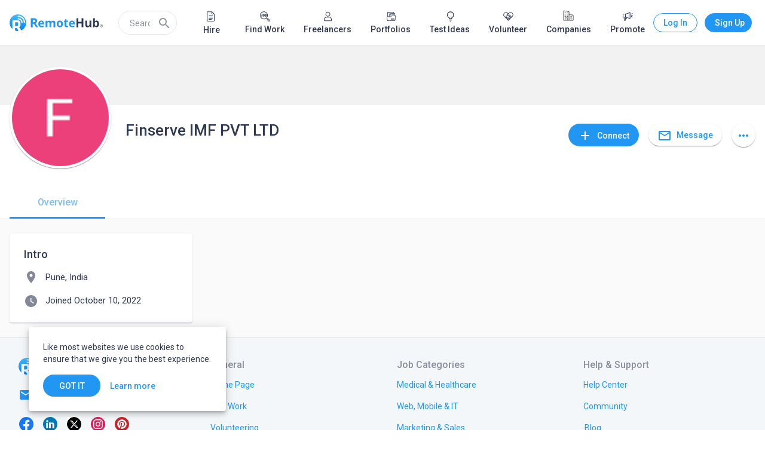

--- FILE ---
content_type: application/javascript
request_url: https://static.remotehub.com/smp/549.ce40da4c15859f40.js
body_size: 6628
content:
"use strict";(self.webpackChunksmp=self.webpackChunksmp||[]).push([[549],{60549:(V,_,o)=>{o.r(_),o.d(_,{UserOverviewModule:()=>xt});var r=o(36895),v=o(92508),f=o(4859),l=o(73546),d=o(97392),g=o(96338),O=o(82333),u=o(87396),P=o(5154),x=o(21286),p=o(81623),e=o(94650),C=o(73449),H=o(80156),y=o(92340),M=o(21086),h=o(90373),m=o(24850),U=o(5993),K=o(69400),A=o(11481),R=o(94806),k=o(16027),X=o(78588),q=o(86768),ee=o(91419),te=o(24865),ne=o(83571),oe=o(23983),I=o(4242),S=o(53909),ie=o(2854),w=o(98342),ae=o(54135),L=o(6066),se=o(84339),re=o(67254),le=o(38682);function ce(n,a){if(1&n&&(e.TgZ(0,"div",4)(1,"mat-icon"),e._uU(2,"location_on"),e.qZA(),e.TgZ(3,"span",5),e._uU(4),e.ALo(5,"accountLocation"),e.qZA()()),2&n){const t=e.oxw();e.xp6(4),e.Oqu(e.lcZ(5,1,t.user.location))}}function de(n,a){if(1&n&&(e.TgZ(0,"div",4),e._UZ(1,"mat-icon",7),e.TgZ(2,"span",5),e._uU(3),e.TgZ(4,"span",8),e._uU(5),e.qZA()()()),2&n){const t=e.oxw().$implicit;e.xp6(3),e.hij(" ",t.title," at "),e.xp6(2),e.Oqu(t.company)}}function pe(n,a){if(1&n&&(e.ynx(0),e.YNc(1,de,6,2,"div",1),e.BQk()),2&n){const t=a.$implicit;e.xp6(1),e.Q6J("ngIf",!t.date_end)}}function ue(n,a){if(1&n&&(e.ynx(0),e.YNc(1,pe,2,1,"ng-container",6),e.BQk()),2&n){const t=e.oxw();e.xp6(1),e.Q6J("ngForOf",t.user.experiences)}}function me(n,a){if(1&n&&(e.TgZ(0,"div",4)(1,"mat-icon"),e._uU(2,"school"),e.qZA(),e.TgZ(3,"span",5),e._uU(4),e.TgZ(5,"span",8),e._uU(6),e.qZA()()()),2&n){const t=a.$implicit;e.xp6(4),e.hij(" Studied ",t.field_of_study," at "),e.xp6(2),e.Oqu(t.school)}}function ge(n,a){if(1&n&&(e.ynx(0),e.YNc(1,me,7,2,"div",9),e.BQk()),2&n){const t=e.oxw();e.xp6(1),e.Q6J("ngForOf",t.user.educations)}}function ve(n,a){if(1&n&&(e.TgZ(0,"div",4)(1,"mat-icon"),e._uU(2,"star"),e.qZA(),e.TgZ(3,"span",5),e._uU(4),e.ALo(5,"number"),e.ALo(6,"i18nPlural"),e.qZA()()),2&n){const t=e.oxw();e.xp6(4),e.AsE("",e.xi3(5,2,t.user.ratings.average.value,"1.0-1")," (",e.xi3(6,5,t.user.ratings.average.count,t.pluralMap),")")}}function fe(n,a){if(1&n&&(e.TgZ(0,"div",4)(1,"mat-icon"),e._uU(2,"folder"),e.qZA(),e.TgZ(3,"span",5),e._uU(4),e.qZA()()),2&n){const t=e.oxw();e.xp6(4),e.Oqu(t.user.category.category_name)}}function he(n,a){if(1&n&&(e.TgZ(0,"a",10),e.ALo(1,"websiteUrl"),e.ALo(2,"websitePrettifiedUrl"),e.TgZ(3,"mat-icon"),e._uU(4,"language"),e.qZA(),e.TgZ(5,"span",11),e._uU(6),e.ALo(7,"websitePrettifiedUrl"),e.qZA()()),2&n){const t=e.oxw();e.Q6J("href",e.lcZ(1,3,t.user.website),e.LSH)("title",e.lcZ(2,5,t.user.website)),e.xp6(6),e.hij(" ",e.lcZ(7,7,t.user.website)," ")}}let b=(()=>{class n{constructor(t,i){this.iconRegistry=t,this.sanitizer=i,this.pluralMap={"=1":"1 review",other:"# reviews"}}ngOnInit(){this.initIcons()}initIcons(){this.iconRegistry.addSvgIcon("jobs",this.sanitizer.bypassSecurityTrustResourceUrl(`${y.N.deployUrl}assets/icons/jobs-copy-2.svg`))}}return n.\u0275fac=function(t){return new(t||n)(e.Y36(d.jv),e.Y36(A.H7))},n.\u0275cmp=e.Xpm({type:n,selectors:[["smp-general-block"]],inputs:{user:"user"},decls:17,vars:10,consts:[[1,"block-title"],["class","item",4,"ngIf"],[4,"ngIf"],["class","item","rel","noopener noreferrer noindex nofollow","target","_blank",3,"href","title",4,"ngIf"],[1,"item"],[1,"mat-body-1"],[4,"ngFor","ngForOf"],["svgIcon","jobs"],[1,"bold"],["class","item",4,"ngFor","ngForOf"],["rel","noopener noreferrer noindex nofollow","target","_blank",1,"item",3,"href","title"],[1,"mat-body-1","primary-color","truncate"]],template:function(t,i){1&t&&(e.TgZ(0,"mat-card")(1,"mat-card-title")(2,"span",0),e._uU(3,"Intro"),e.qZA()(),e.TgZ(4,"mat-card-content"),e.YNc(5,ce,6,3,"div",1),e.YNc(6,ue,2,1,"ng-container",2),e.YNc(7,ge,2,1,"ng-container",2),e.YNc(8,ve,7,8,"div",1),e.YNc(9,fe,5,1,"div",1),e.YNc(10,he,8,9,"a",3),e.TgZ(11,"div",4)(12,"mat-icon"),e._uU(13,"watch_later"),e.qZA(),e.TgZ(14,"span"),e._uU(15),e.ALo(16,"date"),e.qZA()()()()),2&t&&(e.xp6(5),e.Q6J("ngIf",i.user.location),e.xp6(1),e.Q6J("ngIf",null==i.user.experiences?null:i.user.experiences.length),e.xp6(1),e.Q6J("ngIf",null==i.user.educations?null:i.user.educations.length),e.xp6(1),e.Q6J("ngIf",null==i.user.ratings?null:i.user.ratings.average),e.xp6(1),e.Q6J("ngIf",i.user.category),e.xp6(1),e.Q6J("ngIf",i.user.website),e.xp6(5),e.hij("Joined ",e.xi3(16,7,i.user.created_at,"MMMM d, y"),""))},dependencies:[r.sg,r.O5,l.a8,l.dn,l.n5,d.Hw,r.JJ,r.uU,r.Gx,se.N,re.q,le.$],styles:["mat-card-content[_ngcontent-%COMP%], mat-card-title[_ngcontent-%COMP%]{margin-bottom:0}mat-card[_ngcontent-%COMP%]{padding:24px}.block-title[_ngcontent-%COMP%]{display:block;font-size:18px;font-weight:500;margin:0 0 16px}.item[_ngcontent-%COMP%]{display:flex;flex-direction:row;justify-content:flex-start;align-items:flex-start;text-decoration:none;color:inherit;margin:0 0 16px;word-break:break-all}.item[_ngcontent-%COMP%]   span[_ngcontent-%COMP%]{margin:2px 0 0;font-size:15px}.item[_ngcontent-%COMP%]   .bold[_ngcontent-%COMP%]{font-weight:700}.item[_ngcontent-%COMP%]   mat-icon[_ngcontent-%COMP%]{width:24px;min-width:24px;height:24px;line-height:24px;font-size:24px;margin:0 12px 0 0}.item[_ngcontent-%COMP%]:last-child{margin:0}.truncate[_ngcontent-%COMP%]{overflow:hidden;text-overflow:ellipsis;white-space:nowrap}"],changeDetection:0}),n})();function _e(n,a){if(1&n&&(e._UZ(0,"smp-skills-preview",8),e.ALo(1,"async")),2&n){const t=e.oxw();e.Q6J("skills",e.lcZ(1,1,t.skills$))}}function Oe(n,a){if(1&n&&(e.TgZ(0,"mat-card",9)(1,"mat-card-title")(2,"span",10),e._uU(3,"About"),e.qZA()(),e.TgZ(4,"mat-card-content"),e._UZ(5,"smp-profile-about-preview",11),e.qZA()()),2&n){const t=e.oxw();e.xp6(5),e.Q6J("text",t.user.about)}}function xe(n,a){if(1&n&&(e.TgZ(0,"div",12),e._UZ(1,"smp-profile-entities-overview",13),e.qZA()),2&n){const t=e.oxw();e.xp6(1),e.Q6J("account",t.user)}}function Pe(n,a){if(1&n&&(e.TgZ(0,"mat-card",14)(1,"mat-card-title")(2,"h2",10),e._uU(3,"Languages"),e.qZA()(),e.TgZ(4,"mat-card-content"),e._UZ(5,"smp-languages-preview",15),e.qZA()()),2&n){const t=e.oxw();e.xp6(5),e.Q6J("languages",t.user.languages)}}function Ce(n,a){if(1&n&&(e.TgZ(0,"smp-timeline-item")(1,"smp-timeline-item-avatar"),e._UZ(2,"smp-avatar-preview",20),e.qZA(),e.TgZ(3,"smp-timeline-item-sub-title")(4,"div"),e._uU(5),e.ALo(6,"date"),e.ALo(7,"date"),e.qZA(),e.TgZ(8,"div",21),e._uU(9),e.qZA()(),e.TgZ(10,"smp-timeline-item-title"),e._uU(11),e.qZA(),e.TgZ(12,"div",22)(13,"div",23),e._uU(14),e.qZA()(),e.TgZ(15,"smp-timeline-item-description"),e._uU(16),e.qZA()()),2&n){const t=a.$implicit,i=e.oxw(2);e.xp6(2),e.Q6J("imageFile",null==t.company_entity?null:t.company_entity.avatar)("thumbSize",i.experienceThumbSize)("defaultImagePath",i.defaultCompanyAvatarPath),e.xp6(3),e.AsE(" ",e.xi3(6,9,t.date_start,"MMM yyyy")," \u2013 ",t.date_end?e.xi3(7,12,t.date_end,"MMM yyyy"):"Present"," "),e.xp6(4),e.Oqu(t.location),e.xp6(2),e.Oqu(t.company),e.xp6(3),e.Oqu(t.title),e.xp6(2),e.Oqu(t.description)}}function ye(n,a){if(1&n&&(e.TgZ(0,"mat-card",16)(1,"mat-card-title",17)(2,"span",10),e.SDv(3,18),e.qZA()(),e.TgZ(4,"smp-timeline"),e.YNc(5,Ce,17,15,"smp-timeline-item",19),e.ALo(6,"async"),e.qZA()()),2&n){const t=e.oxw();e.xp6(5),e.Q6J("ngForOf",e.lcZ(6,2,t.experience$))("ngForTrackBy",t.trackById)}}function Me(n,a){if(1&n&&(e.TgZ(0,"smp-timeline-item-sub-title"),e._uU(1),e.ALo(2,"date"),e.ALo(3,"date"),e.qZA()),2&n){const t=e.oxw().$implicit;e.xp6(1),e.AsE(" ",e.xi3(2,2,t.date_start,"MMM yyyy")," \u2013 ",t.date_end?e.xi3(3,5,t.date_end,"MMM yyyy"):"Present"," ")}}function Ae(n,a){1&n&&(e.TgZ(0,"span"),e._uU(1,", "),e.qZA())}function Ze(n,a){if(1&n&&(e.TgZ(0,"smp-timeline-item")(1,"smp-timeline-item-avatar"),e._UZ(2,"smp-avatar-preview",20),e.qZA(),e.TgZ(3,"smp-timeline-item-title"),e._uU(4),e.qZA(),e.YNc(5,Me,4,8,"smp-timeline-item-sub-title",26),e.TgZ(6,"div",22)(7,"div")(8,"span"),e._uU(9),e.qZA(),e.YNc(10,Ae,2,0,"span",26),e.TgZ(11,"span"),e._uU(12),e.qZA()()()()),2&n){const t=a.$implicit,i=e.oxw(2);e.xp6(2),e.Q6J("imageFile",null==t.school_entity?null:t.school_entity.avatar)("thumbSize",i.experienceThumbSize)("defaultImagePath",i.defaultCompanyAvatarPath),e.xp6(2),e.Oqu(t.school),e.xp6(1),e.Q6J("ngIf",t.date_start||t.date_end),e.xp6(4),e.Oqu(t.degree),e.xp6(1),e.Q6J("ngIf",t.degree&&t.field_of_study),e.xp6(2),e.Oqu(t.field_of_study)}}function Te(n,a){if(1&n&&(e.TgZ(0,"mat-card",24)(1,"mat-card-title",17)(2,"span",10),e.SDv(3,25),e.qZA()(),e.TgZ(4,"smp-timeline"),e.YNc(5,Ze,13,8,"smp-timeline-item",19),e.ALo(6,"async"),e.qZA()()),2&n){const t=e.oxw();e.xp6(5),e.Q6J("ngForOf",e.lcZ(6,2,t.educations$))("ngForTrackBy",t.trackById)}}let Ee=(()=>{class n{constructor(t,i,s,c){this.timelineSortingService=t,this.iconRegistry=i,this.sanitizer=s,this.userProfileService=c,this.experienceThumbSize=C.ad.XS,this.defaultCompanyAvatarPath=U.Z6O,this.smpAccountType=H.EH}ngOnInit(){this.user$=(0,M.of)(this.user),this.experience$=this.user$.pipe((0,h.j)("experiences"),(0,m.U)(t=>this.timelineSortingService.sort(t))),this.educations$=this.user$.pipe((0,h.j)("educations"),(0,m.U)(t=>this.timelineSortingService.sort(t))),this.skills$=this.user$.pipe((0,h.j)("skills")),this.languages$=this.user$.pipe((0,h.j)("languages")),this.aboutInfo$=this.user$.pipe((0,h.j)("about")),this.hasExperience$=this.experience$.pipe((0,m.U)((t=[])=>!!t.length)),this.hasEducation$=this.educations$.pipe((0,m.U)((t=[])=>!!t.length)),this.hasSkills$=this.skills$.pipe((0,m.U)(t=>!!t.data.length)),this.hasLanguages$=this.languages$.pipe((0,m.U)(t=>!!t.length)),this.hasAboutInfo$=this.aboutInfo$.pipe((0,m.U)(Boolean)),this.hasMarketplaceEntities$=this.user$.pipe((0,m.U)(t=>this.userProfileService.hasMarketplaceEntities(t))),this.registerIcons()}trackById(t,i){return i.id}registerIcons(){this.iconRegistry.addSvgIcon("outline-location",this.sanitizer.bypassSecurityTrustResourceUrl(`${y.N.deployUrl}assets/icons/outline-location_on.svg`))}}return n.\u0275fac=function(t){return new(t||n)(e.Y36(K._),e.Y36(d.jv),e.Y36(A.H7),e.Y36(p.i))},n.\u0275cmp=e.Xpm({type:n,selectors:[["smp-read-only-profile-overview"]],inputs:{user:"user"},decls:15,vars:18,consts:function(){let a,t;return a=$localize`:read only profile|experience title␟2d1517b40b0d45c0abe07f86f8c46d9968a6b7ae␟5349183766371491551:Experience`,t=$localize`:read only profile|education title␟1015b51a3399ac37034048f2f4ef7406ddf02107␟5369910125067924776:Education`,[[3,"user"],["class","skills",3,"skills",4,"ngIf"],["class","about",4,"ngIf"],["class","entities",4,"ngIf"],["class","languages experience-box",4,"ngIf"],["class","experience experience-box",4,"ngIf"],["class","education experience-box",4,"ngIf"],[1,"reviews",3,"account"],[1,"skills",3,"skills"],[1,"about"],[1,"block-title"],[3,"text"],[1,"entities"],[3,"account"],[1,"languages","experience-box"],[3,"languages"],[1,"experience","experience-box"],[1,"m-0"],a,[4,"ngFor","ngForOf","ngForTrackBy"],["imageAltText","User avatar",3,"imageFile","thumbSize","defaultImagePath"],[1,"experience-location"],[1,"timeline-item-description-headline"],[1,"experience-title"],[1,"education","experience-box"],t,[4,"ngIf"]]},template:function(t,i){1&t&&(e.TgZ(0,"smp-wide-layout-body")(1,"smp-profile-body"),e._UZ(2,"smp-general-block",0),e.YNc(3,_e,2,3,"smp-skills-preview",1),e.ALo(4,"async"),e.YNc(5,Oe,6,1,"mat-card",2),e.YNc(6,xe,2,1,"div",3),e.ALo(7,"async"),e.YNc(8,Pe,6,1,"mat-card",4),e.ALo(9,"async"),e.YNc(10,ye,7,4,"mat-card",5),e.ALo(11,"async"),e.YNc(12,Te,7,4,"mat-card",6),e.ALo(13,"async"),e._UZ(14,"smp-profile-reviews",7),e.qZA()()),2&t&&(e.xp6(2),e.Q6J("user",i.user),e.xp6(1),e.Q6J("ngIf",e.lcZ(4,8,i.hasSkills$)),e.xp6(2),e.Q6J("ngIf",i.user.about),e.xp6(1),e.Q6J("ngIf",e.lcZ(7,10,i.hasMarketplaceEntities$)),e.xp6(2),e.Q6J("ngIf",e.lcZ(9,12,i.hasLanguages$)),e.xp6(2),e.Q6J("ngIf",e.lcZ(11,14,i.hasExperience$)),e.xp6(2),e.Q6J("ngIf",e.lcZ(13,16,i.hasEducation$)),e.xp6(2),e.Q6J("account",i.user))},dependencies:[r.sg,r.O5,R.h,l.a8,l.dn,l.n5,k.z,X.c,q.g,ee.g,te.s,ne.q,oe.A,I.g,S.o,ie.h,w.O,ae.A,L.T,b,r.Ov,r.uU],styles:["[_nghost-%COMP%]{display:flex;flex-direction:column}.about[_ngcontent-%COMP%]   mat-list[_ngcontent-%COMP%]{padding-top:0}.about[_ngcontent-%COMP%]   .about-list-icon[_ngcontent-%COMP%]{margin-left:-16px}.about[_ngcontent-%COMP%]   a[_ngcontent-%COMP%]{text-decoration:none}.about[_ngcontent-%COMP%]   .disabled[_ngcontent-%COMP%]{pointer-events:none}.semi-bold[_ngcontent-%COMP%]{font-weight:500}a[_ngcontent-%COMP%]{cursor:pointer;text-decoration:none;outline:none}a[_ngcontent-%COMP%]:hover, a[_ngcontent-%COMP%]:visited, a[_ngcontent-%COMP%]:active{text-decoration:none;outline:none}.experience-location[_ngcontent-%COMP%], .experience-title[_ngcontent-%COMP%]{overflow:hidden;text-overflow:ellipsis}.experience-box[_ngcontent-%COMP%]{width:100%;box-sizing:border-box}.m-0[_ngcontent-%COMP%]{margin:0}.block-title[_ngcontent-%COMP%]{font-size:18px;font-weight:500;margin:0 0 2px}.about[_ngcontent-%COMP%]   mat-card-title[_ngcontent-%COMP%]{margin:0 0 16px}.languages[_ngcontent-%COMP%]   .block-title[_ngcontent-%COMP%]{margin:0 0 16px}mat-card[_ngcontent-%COMP%]{padding:24px}"],changeDetection:0}),n})();var Ue=o(8929),Re=o(93710),Z=o(7625),$=o(40537),J=o(72986),Ie=o(2994),Se=o(93124),we=o(64617),N=o(85930),Le=o(65096),be=o(77381),$e=o(60905),Je=o(55829),Ne=o(55709),Fe=o(60604),Qe=o(32450),Ye=o(77211),Be=o(54783),De=o(58510),We=o(69422);const Ge=function(n){return{border:n}};function ze(n,a){if(1&n){const t=e.EpF();e.ynx(0),e.TgZ(1,"mat-card-title")(2,"h2",11),e._uU(3,"About"),e.qZA()(),e.TgZ(4,"mat-card-content"),e._UZ(5,"smp-profile-about-preview",12),e.qZA(),e.TgZ(6,"a",13)(7,"button",14),e.NdJ("click",function(){e.CHM(t);const s=e.oxw();return e.KtG(s.editAbout())}),e.TgZ(8,"mat-icon",15),e._uU(9),e.ALo(10,"createOrEdit"),e.qZA()()(),e.BQk()}if(2&n){const t=e.oxw();e.xp6(5),e.Q6J("text",t.user.about),e.xp6(2),e.Q6J("ngClass",e.VKq(5,Ge,!t.user.about)),e.xp6(2),e.Oqu(e.lcZ(10,3,t.user.about))}}function je(n,a){if(1&n&&(e.TgZ(0,"div",16),e._UZ(1,"smp-profile-entities-overview",17),e.qZA()),2&n){const t=e.oxw();e.xp6(1),e.Q6J("account",t.user)}}function Ve(n,a){if(1&n){const t=e.EpF();e.TgZ(0,"smp-get-started",18),e.NdJ("expandedChange",function(s){e.CHM(t);const c=e.oxw();return e.KtG(c.handleExpandedChange(s))})("hide",function(s){e.CHM(t);const c=e.oxw();return e.KtG(c.handleHideGetStarted(s))}),e.qZA()}if(2&n){const t=e.oxw();e.Q6J("expanded",t.getStartedExpanded)}}function He(n,a){if(1&n){const t=e.EpF();e.TgZ(0,"mat-card-content")(1,"smp-profile-about-edit",19),e.NdJ("aboutClose",function(){e.CHM(t);const s=e.oxw();return e.KtG(s.closeAbout())})("aboutUpdate",function(s){e.CHM(t);const c=e.oxw();return e.KtG(c.updateAbout(s))}),e.qZA()()}if(2&n){const t=e.oxw();e.xp6(1),e.Q6J("user",t.user)}}const Ke=function(n){return{"empty-card":n}};let ke=(()=>{class n{constructor(t,i,s,c,Pt,Ct,yt,Mt,At,Zt){this.iconRegistry=t,this.sanitizer=i,this.notificationService=s,this.accountsApiService=c,this.userProfileService=Pt,this.formsService=Ct,this.changeDetectorRef=yt,this.authService=Mt,this.localStorageService=At,this.currentAccountService=Zt,this.searchServicesUrl=U.Pl_,this.userGetStartedKey="user_get_started_expanded",this.submitInProgress=!1,this.componentIsDestroyed$=new Ue.xQ}ngOnInit(){this.hasMarketplaceEntities=(0,M.of)(this.userProfileService.hasMarketplaceEntities(this.user)),this.hasGetStartedBlock=this.userProfileService.hasGetStartedBlock();const t=this.localStorageService.getItem(this.userGetStartedKey);this.getStartedExpanded=void 0===t||Boolean(+t),this.iconRegistry.addSvgIcon("outline-location",this.sanitizer.bypassSecurityTrustResourceUrl(`${y.N.deployUrl}assets/icons/outline-location_on.svg`)),this.showAboutForm=!1}ngOnDestroy(){this.componentIsDestroyed$.next(),this.componentIsDestroyed$.complete()}updateSkills(t){this.updateUser(t).pipe((0,Z.R)(this.componentIsDestroyed$)).subscribe(()=>{this.notifyOnSuccess()})}updateLanguages(t){this.isUpdatingLanguages=!0,this.updateUser({languages:t.map(i=>({language_id:i.language.id,proficiency_level_id:i.proficiency_level.id}))}).pipe((0,$.x)(()=>this.isUpdatingLanguages=!1),(0,Z.R)(this.componentIsDestroyed$)).subscribe(()=>{this.user.languages=t,this.notifyOnSuccess()})}handleHideGetStarted(t){this.hasGetStartedBlock=(0,M.of)(!t)}processProfileUpdate(){return this.authService.getCurrentAccount().pipe((0,Z.R)(this.componentIsDestroyed$)).subscribe(t=>{this.currentAccountService.setCurrentAccount(t)})}updateUser(t){return this.accountsApiService.patchUser(this.user.id,t).pipe((0,J.q)(1),(0,Ie.b)(()=>this.processProfileUpdate()))}notifyOnSuccess(){this.notificationService.notifyWithLowPriority(N.x.SAVED_CHANGES)}closeAbout(){this.showAboutForm=!1}updateAbout(t){this.submitInProgress=!0,this.accountsApiService.patchUser(this.user.id,t).pipe((0,$.x)(()=>{this.submitInProgress=!1,this.showAboutForm=!1,this.changeDetectorRef.markForCheck()}),(0,J.q)(1)).subscribe(i=>{delete i.associated_accounts,this.currentAccountService.updateAccount(i),this.userProfileService.setProfile(i),this.notificationService.notifyWithLowPriority(N.x.SAVED_CHANGES)})}editAbout(){this.showAboutForm=!0}isEmpty(){return!this.user.about&&!this.showAboutForm}handleExpandedChange(t){this.getStartedExpanded=t,this.localStorageService.setItem(this.userGetStartedKey,t?"1":"0")}}return n.\u0275fac=function(t){return new(t||n)(e.Y36(d.jv),e.Y36(A.H7),e.Y36(Le.g),e.Y36(Re.H),e.Y36(p.i),e.Y36(be.s),e.Y36(e.sBO),e.Y36(Se.e),e.Y36(we.n),e.Y36(x.k))},n.\u0275cmp=e.Xpm({type:n,selectors:[["smp-read-write-profile-overview"]],inputs:{user:"user"},decls:16,vars:20,consts:[[3,"user"],[1,"skills",3,"skills","skillsUpdate"],[1,"languages",3,"languages","showLanguagesForm","languagesUpdate"],[1,"about",3,"ngClass","isPlaceholder","isCustomIndents"],[4,"ngIf","ngIfElse"],["class","entities",4,"ngIf"],["class","getStarted",3,"expanded","expandedChange","hide",4,"ngIf"],[1,"experience",3,"experiences","changed"],[1,"education",3,"educations","changed"],[1,"reviews",3,"account"],["showForm",""],[1,"block-title","semi-bold"],["placeholderText","Tell more about yourself",3,"text"],[1,"edit-headline"],["mat-button","","mat-icon-button","","color","primary",1,"title-button",3,"ngClass","click"],[1,"material-icons-outlined"],[1,"entities"],[3,"account"],[1,"getStarted",3,"expanded","expandedChange","hide"],[3,"user","aboutClose","aboutUpdate"]],template:function(t,i){if(1&t&&(e.TgZ(0,"smp-wide-layout-body")(1,"smp-profile-body"),e._UZ(2,"smp-general-block",0),e.TgZ(3,"smp-skills-editor",1),e.NdJ("skillsUpdate",function(c){return i.updateSkills(c)}),e.qZA(),e.TgZ(4,"smp-languages-editor",2),e.NdJ("languagesUpdate",function(c){return i.updateLanguages(c)}),e.qZA(),e.TgZ(5,"smp-mat-card",3),e.YNc(6,ze,11,7,"ng-container",4),e.qZA(),e.YNc(7,je,2,1,"div",5),e.ALo(8,"async"),e.YNc(9,Ve,1,1,"smp-get-started",6),e.ALo(10,"async"),e.TgZ(11,"smp-experience",7),e.NdJ("changed",function(){return i.processProfileUpdate()}),e.qZA(),e.TgZ(12,"smp-education",8),e.NdJ("changed",function(){return i.processProfileUpdate()}),e.qZA(),e._UZ(13,"smp-profile-reviews",9),e.qZA()(),e.YNc(14,He,2,1,"ng-template",null,10,e.W1O)),2&t){const s=e.MAs(15);e.xp6(2),e.Q6J("user",i.user),e.xp6(1),e.Q6J("skills",i.user.skills),e.xp6(1),e.Q6J("languages",i.user.languages)("showLanguagesForm",i.isUpdatingLanguages),e.xp6(1),e.Q6J("ngClass",e.VKq(18,Ke,i.isEmpty()))("isPlaceholder",i.isEmpty())("isCustomIndents",!0),e.xp6(1),e.Q6J("ngIf",!i.showAboutForm)("ngIfElse",s),e.xp6(1),e.Q6J("ngIf",e.lcZ(8,14,i.hasMarketplaceEntities)),e.xp6(2),e.Q6J("ngIf",e.lcZ(10,16,i.hasGetStartedBlock)),e.xp6(2),e.Q6J("experiences",i.user.experiences),e.xp6(1),e.Q6J("educations",i.user.educations),e.xp6(1),e.Q6J("account",i.user)}},dependencies:[r.mk,r.O5,d.Hw,R.h,l.dn,l.n5,$e.q,Je.oO,f.lW,Ne.s,Fe.$,I.g,Qe.w,S.o,Ye.s,Be.T,w.O,De.$,L.T,b,r.Ov,We.$],styles:["[_nghost-%COMP%]{display:flex;flex-direction:column}.semi-bold[_ngcontent-%COMP%]{font-weight:500}.title-button[_ngcontent-%COMP%]{height:32px;width:32px;line-height:32px}.title-button[_ngcontent-%COMP%]   mat-icon[_ngcontent-%COMP%]{line-height:20px}.empty-card[_ngcontent-%COMP%]{display:block}.mat-title[_ngcontent-%COMP%]{margin-bottom:0}.without-margins[_ngcontent-%COMP%]{margin:0}.about[_ngcontent-%COMP%]   mat-list[_ngcontent-%COMP%]{padding-top:0}.about[_ngcontent-%COMP%]   mat-card-title[_ngcontent-%COMP%]{margin:0 0 16px}.about[_ngcontent-%COMP%]   smp-content-placeholder[_ngcontent-%COMP%]{max-width:60%;display:block}.about[_ngcontent-%COMP%]   a[_ngcontent-%COMP%]{text-decoration:none}.about[_ngcontent-%COMP%]   .disabled[_ngcontent-%COMP%]{pointer-events:none}a[_ngcontent-%COMP%]{cursor:pointer;text-decoration:none;outline:none}a[_ngcontent-%COMP%]:hover, a[_ngcontent-%COMP%]:visited, a[_ngcontent-%COMP%]:active{text-decoration:none;outline:none}.skills[_ngcontent-%COMP%]   .edit-button[_ngcontent-%COMP%], .languages[_ngcontent-%COMP%]   .edit-button[_ngcontent-%COMP%]{visibility:hidden}.skills[_ngcontent-%COMP%]   smp-content-placeholder[_ngcontent-%COMP%], .languages[_ngcontent-%COMP%]   smp-content-placeholder[_ngcontent-%COMP%]{max-width:85%;display:block}.skills[_ngcontent-%COMP%]:hover   .edit-button[_ngcontent-%COMP%], .languages[_ngcontent-%COMP%]:hover   .edit-button[_ngcontent-%COMP%]{visibility:visible}.shifted-list-icon[_ngcontent-%COMP%]{margin-left:-16px}mat-card[_ngcontent-%COMP%]{position:relative}mat-card-content[_ngcontent-%COMP%]{margin-bottom:0}.edit-headline[_ngcontent-%COMP%]{border-radius:50%;position:absolute;top:16px;right:16px}.edit-headline[_ngcontent-%COMP%]   button[_ngcontent-%COMP%]{height:32px;width:32px;line-height:32px}.m-0[_ngcontent-%COMP%]{margin:0}.block-title[_ngcontent-%COMP%]{font-size:18px;font-weight:500;margin:0}@media (hover: none){.skills[_ngcontent-%COMP%]   .edit-button[_ngcontent-%COMP%], .languages[_ngcontent-%COMP%]   .edit-button[_ngcontent-%COMP%]{visibility:visible}}@media (min-width: 0) and (max-width: 599.9px){.material-icons-outlined[_ngcontent-%COMP%]{padding-bottom:2px;padding-left:2px}}"]}),n})();function Xe(n,a){if(1&n&&(e.ynx(0),e._UZ(1,"smp-read-write-profile-overview",2),e.ALo(2,"async"),e.BQk()),2&n){const t=e.oxw();e.xp6(1),e.Q6J("user",e.lcZ(2,1,t.user$))}}function qe(n,a){if(1&n&&(e._UZ(0,"smp-read-only-profile-overview",2),e.ALo(1,"async")),2&n){const t=e.oxw();e.Q6J("user",e.lcZ(1,1,t.user$))}}const et=[{path:"",component:(()=>{class n{constructor(t,i,s){this.route=t,this.userProfileService=i,this.currentAccountService=s}ngOnInit(){this.user$=this.userProfileService.profile$.pipe((0,P.d)(1)),this.isCurrentAccount$=this.currentAccountService.isCurrentAccount$(this.user$)}}return n.\u0275fac=function(t){return new(t||n)(e.Y36(u.gz),e.Y36(p.i),e.Y36(x.k))},n.\u0275cmp=e.Xpm({type:n,selectors:[["smp-user-overview"]],decls:4,vars:4,consts:[[4,"ngIf","ngIfElse"],["readOnly",""],[3,"user"]],template:function(t,i){if(1&t&&(e.YNc(0,Xe,3,3,"ng-container",0),e.ALo(1,"async"),e.YNc(2,qe,2,3,"ng-template",null,1,e.W1O)),2&t){const s=e.MAs(3);e.Q6J("ngIf",e.lcZ(1,2,i.isCurrentAccount$))("ngIfElse",s)}},dependencies:[r.O5,Ee,ke,r.Ov]}),n})()}];let tt=(()=>{class n{}return n.\u0275fac=function(t){return new(t||n)},n.\u0275mod=e.oAB({type:n}),n.\u0275inj=e.cJS({imports:[u.Bz.forChild(et),u.Bz]}),n})();var nt=o(81586),ot=o(34040),F=o(20964),it=o(1576),T=o(24586),Q=o(77331),Y=o(93885),B=o(36762),E=o(76030),D=o(7535),W=o(7012),G=o(79677),z=o(88661);let j=(()=>{class n{}return n.\u0275fac=function(t){return new(t||n)},n.\u0275mod=e.oAB({type:n}),n.\u0275inj=e.cJS({imports:[r.ez,l.QW,g.ie,E.J,d.Ps,T.D]}),n})(),at=(()=>{class n{}return n.\u0275fac=function(t){return new(t||n)},n.\u0275mod=e.oAB({type:n}),n.\u0275inj=e.cJS({imports:[r.ez,v.a,l.QW,g.ie,d.Ps,nt.k,ot.z,F.i,it.ae,T.D,Q.Hi,Y.J,B.m,E.J,u.Bz,D.Q,W.L,G.y,z.Z,j]}),n})();var st=o(3095),rt=o(98993),lt=o(52141),ct=o(21335),dt=o(68569),pt=o(15923),ut=o(96687),mt=o(39396),gt=o(29093),vt=o(42990),ft=o(11118),ht=o(9595),_t=o(74669);let Ot=(()=>{class n{}return n.\u0275fac=function(t){return new(t||n)},n.\u0275mod=e.oAB({type:n}),n.\u0275inj=e.cJS({imports:[r.ez,d.Ps,v.a,st.U,g.ie,O.o9,f.ot,rt.$,lt.i,F.i,ct.U,T.D,gt.M,u.Bz,dt.O,pt.$,Q.Hi,mt.$,vt.Y,Y.J,ut.O,E.J,B.m,D.Q,G.y,W.L,ht.g,ft.t,z.Z,_t.b,j]}),n})(),xt=(()=>{class n{}return n.\u0275fac=function(t){return new(t||n)},n.\u0275mod=e.oAB({type:n}),n.\u0275inj=e.cJS({imports:[tt,r.ez,v.a,d.Ps,O.o9,l.QW,g.ie,f.ot,at,Ot]}),n})()},96687:(V,_,o)=>{o.d(_,{O:()=>x});var r=o(36895),v=o(59549),f=o(77331),l=o(97392),d=o(47957),g=o(24006),O=o(84287),u=o(94650);const P=[v.lN,f.Hi,l.Ps,d.Bb];let x=(()=>{class p{}return p.\u0275fac=function(C){return new(C||p)},p.\u0275mod=u.oAB({type:p}),p.\u0275inj=u.cJS({imports:[r.ez,P,g.UX,O.p]}),p})()}}]);